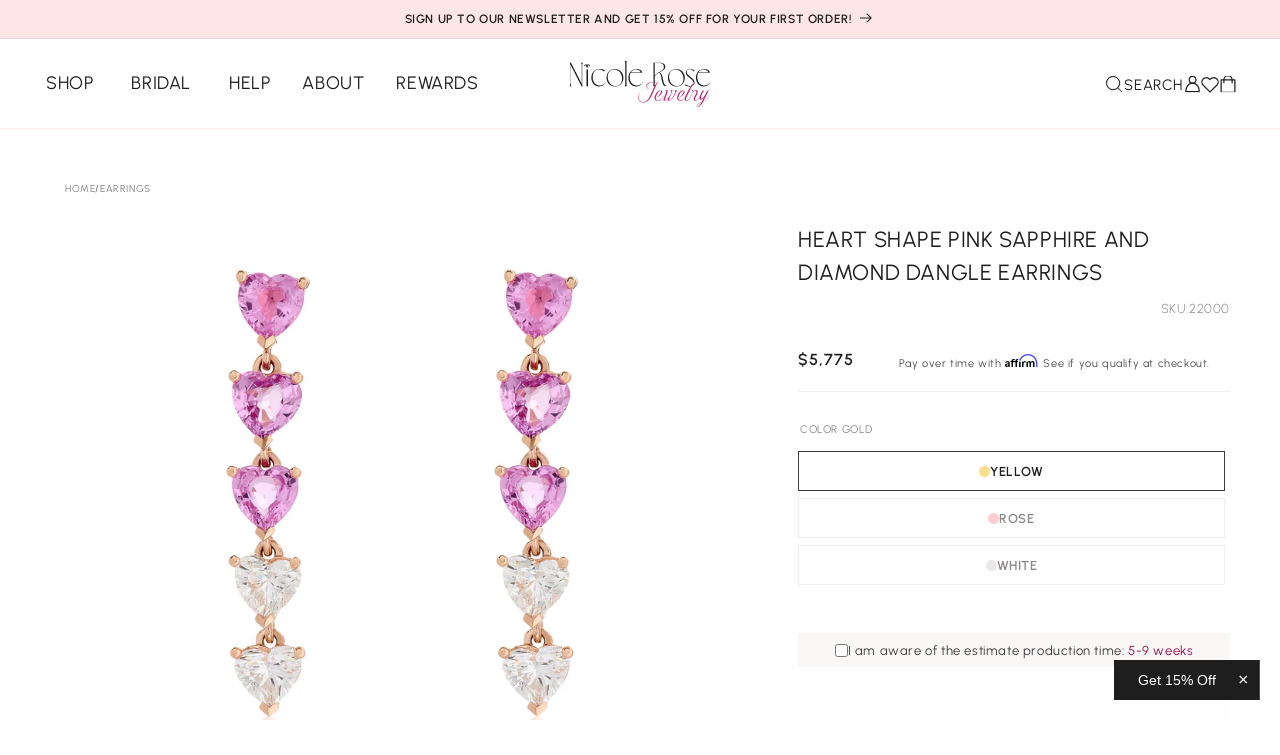

--- FILE ---
content_type: text/css
request_url: https://nicolerosejewelry.com/cdn/shop/t/95/assets/component-list-social.css?v=53176860970438728891712054646
body_size: -666
content:
.list-social {
  display: flex;
  flex-wrap: wrap;
  justify-content: flex-end;
  gap: 16px;
}

@media only screen and (max-width: 749px) {
  .list-social {
    justify-content: center;
  }
}

.list-social__item .icon {
  height: 2.2rem;
  width: 2.2rem;
}

.list-social__link {
  align-items: center;
  display: flex;
  color: rgb(var(--color-foreground));
  max-width: 16px;
  max-height: 16px;
}

.utility-bar .list-social__link {
  padding: 0 0.8rem;
  height: 3.8rem;
}

.list-social__link:hover .icon {
  transform: scale(1.07);
}


--- FILE ---
content_type: text/css
request_url: https://nicolerosejewelry.com/cdn/shop/t/95/assets/component-search.css?v=99665030148916689791721824272
body_size: 7
content:
.search__input.field__input{padding-right:9.8rem}.search__input.field__input::placeholder{color:transparent}.search__button{right:var(--inputs-border-width);top:var(--inputs-border-width)}.reset__button{right:calc(var(--inputs-border-width) + 4.4rem);top:var(--inputs-border-width)}.reset__button:not(:focus-visible):after{border-right:.1rem solid rgba(var(--color-foreground),.08);display:block;height:calc(100% - 1.6rem);content:"";position:absolute;right:0}.reset__button:not(:focus):after{border-right:.1rem solid rgba(var(--color-foreground),.08);display:block;height:calc(100% - 1.8rem);content:"";position:absolute;right:0}.search__button:focus-visible,.reset__button:focus-visible{background-color:rgb(var(--color-background));z-index:4}.search__button:focus,.reset__button:focus{background-color:rgb(var(--color-background));z-index:4}.search__button:not(:focus-visible):not(.focused),.reset__button:not(:focus-visible):not(.focused){box-shadow:inherit;background-color:inherit}.search__button:hover .icon,.reset__button:hover .icon{transform:scale(1.07)}.search__button .icon{height:1.8rem;width:1.8rem}.reset__button .icon.icon-close{height:1.8rem;width:1.8rem;stroke-width:.1rem}input::-webkit-search-decoration{-webkit-appearance:none}.search-grid{gap:0}.search-grid .card__content{padding:16px 21px 20px}.search-grid .card--standard>.card__content .card__information{padding:0}.search-grid .product-option-wrapper{margin:0;font-size:10px;color:var(--color-grey-2);font-weight:300;letter-spacing:var(--ls-08);line-height:var(--lh-text-big)}.search-grid .price__container,.search-grid .card__heading{color:#121212;font-style:normal;margin:0 0 10px;font-size:var(--text-xs);font-weight:300;letter-spacing:var(--ls-08);line-height:var(--lh-text-big);font-family:var(--font-family-text);text-transform:uppercase}.search-grid .price__container{margin:0}.search-grid .product-card-wrapper img{transition:var(--default-transition)}.search-grid .underline-links-hover:hover a{text-decoration:none}.search-grid .card__content{align-items:flex-end}.template-search .card__inner{position:relative}.template-search .card__inner-label-container{position:absolute;top:20px;left:20px;z-index:1;width:100%}.template-search .card__inner-label{color:var(--color-black);font-weight:300;font-size:var(--text-xxs);letter-spacing:var(--ls-08);line-height:var(--lh-text-small);text-align:center;text-transform:uppercase;font-family:var(--font-family-text)}.template-search .card__inner-label[data-ship]{color:var(--color-pink-dark)}@media (max-width: 749px){.template-search .card__inner-label-container{top:4px;left:4px}}
/*# sourceMappingURL=/cdn/shop/t/95/assets/component-search.css.map?v=99665030148916689791721824272 */


--- FILE ---
content_type: text/css
request_url: https://nicolerosejewelry.com/cdn/shop/t/95/assets/klaviyo-newsletter-popup.css?v=14169458427951560951713962654
body_size: 43
content:
.klaviyo-modal.product-popup-modal{box-sizing:border-box;opacity:0;position:fixed;visibility:hidden;z-index:-1;margin:0 auto;top:0;left:0;overflow:auto;width:100%;background:rgba(var(--color-foreground),.2);height:100%}.klaviyo-modal.product-popup-modal[open]{opacity:1;visibility:visible;z-index:101}.klaviyo-modal .product-popup-modal__content{background-color:rgb(var(--color-background));border:none;overflow:auto;height:max-content;margin:0 auto;top:50%;left:50%;transform:translate(-50%,-50%);max-width:1000px;width:100%;position:absolute;padding:0;box-shadow:var(--popup-shadow-horizontal-offset) var(--popup-shadow-vertical-offset) var(--popup-shadow-blur-radius) rgba(var(--color-shadow),var(--popup-shadow-opacity))}.klaviyo-modal .product-popup-modal__content.focused{box-shadow:none;outline:none}.klaviyo-modal .product-popup-modal__content-info{padding-right:4.4rem}.klaviyo-modal .product-popup-modal__content-info>*{height:auto;margin:0 auto;max-width:100%;width:100%}.klaviyo-modal .product-popup-modal__toggle{background-color:rgb(var(--color-background));border:none;color:rgba(var(--color-foreground),.55);display:flex;align-items:center;justify-content:center;cursor:pointer;position:absolute;padding:1.2rem;z-index:2;top:10px;right:10px;width:4rem;margin:0 0 0 auto}.klaviyo-modal .product-popup-modal__toggle:hover{color:rgba(var(--color-foreground),.75)}.klaviyo-modal .product-popup-modal__toggle .icon{height:auto;margin:0;width:2.2rem}.klaviyo-modal .klaviyo_submit_button{background:rgb(var(--color-button));color:rgb(var(--color-button-text));width:100%;transition:all .3s ease}.klaviyo-modal .klaviyo_submit_button:hover{background:var(--color-black-1)}.klaviyo-modal .klaviyo_submit_button:hover:before,.klaviyo-modal .klaviyo_submit_button:hover:after{box-shadow:none}.klaviyo-modal .klaviyo-modal-wrapper{display:flex}.klaviyo-modal .image-content-wrapper__image-wrapper{width:60%;overflow:hidden}.klaviyo-modal .image-content-wrapper__content-wrapper{width:40%;padding:80px 40px}.klaviyo-modal .image-content-wrapper__image-wrapper picture,.klaviyo-modal .image-content-wrapper__image-wrapper img,.klaviyo-modal .logo-wrapper picture,.klaviyo-modal .logo-wrapper img{width:100%;height:100%;object-fit:cover}.klaviyo-modal .logo-wrapper{max-width:127px;max-height:40px;margin-bottom:40px}.klaviyo-modal .image-content-wrapper__content-wrapper{display:flex;flex-direction:column;align-items:center}.klaviyo-modal .content-info__title{max-width:var(--content-width);margin:0 0 10px}.klaviyo-modal .content-info__description p{margin:0}.klaviyo-modal .content-info__description{margin-bottom:40px}.klaviyo-modal .newsletter__signup-form{position:relative;min-height:180px}.klaviyo-modal .klaviyo_messages{margin-top:20px;text-align:center}.klaviyo-modal .klaviyo-modal-wrapper .field__input{border-bottom:1px solid;padding-left:0;margin-bottom:40px}.klaviyo-modal .klaviyo-modal-wrapper .field__input::placeholder{color:transparent}.klaviyo-modal .klaviyo-modal-wrapper .field__input:focus{box-shadow:none}.klaviyo-modal .klaviyo-modal-wrapper .field__label,.klaviyo-modal .klaviyo-modal-wrapper .field__input:focus~.field__label,.klaviyo-modal .field__input:not(:placeholder-shown)~.field__label{left:0}@media screen and (max-width: 989px){.klaviyo-modal .image-content-wrapper__image-wrapper{width:100%}.klaviyo-modal .product-popup-modal__toggle{top:0;right:0;background:transparent;color:var(--color-white)}.klaviyo-modal .klaviyo-modal-wrapper{flex-direction:column}.klaviyo-modal .image-content-wrapper__content-wrapper{width:100%}.klaviyo-modal .product-popup-modal__content{max-width:90%}.klaviyo-modal .image-content-wrapper__content-wrapper{padding:40px}}@media screen and (max-width: 749px){.klaviyo-modal .product-popup-modal__content-info>*{max-height:100%}.klaviyo-modal .newsletter__signup-form{min-height:unset}.klaviyo-modal .image-content-wrapper__content-wrapper{padding:20px 40px}.klaviyo-modal .klaviyo-modal-wrapper .field__input,.klaviyo-modal .content-info__description,.klaviyo-modal .logo-wrapper{margin-bottom:20px}}
/*# sourceMappingURL=/cdn/shop/t/95/assets/klaviyo-newsletter-popup.css.map?v=14169458427951560951713962654 */


--- FILE ---
content_type: text/css
request_url: https://nicolerosejewelry.com/cdn/shop/t/95/assets/press.css?v=42856786364978191601713965697
body_size: -43
content:
.press-quote-section__icon-image{width:60px}.press-quote-section__icon-image .imageresponsive{width:100%;height:100%;object-fit:cover}.press-hero-section__background-image{width:100%;object-fit:cover;filter:brightness(.45);height:712px}.press-hero-section{max-height:702px}.press-hero-section-image-container{position:relative;max-height:702px;overflow:hidden}.press-hero-section__hero-badge{text-transform:uppercase}.press-hero-section__content-container .press-hero-section__title,.press-hero-section__content-container .press-hero-section__hero-badge,.press-hero-section__content-container .press-hero-section__quote{color:var(--color-white);margin:0;text-align:center}.press-hero-section__content-container{color:var(--color-white)!important}.press-hero-section__content-container .press-hero-section__title{margin-top:20px;margin-bottom:10px}div.press-hero-section__content-container{position:absolute;bottom:50px;width:100%;height:fit-content;display:flex;flex-direction:column;justify-content:end;align-items:center;max-height:702px}.press-quote-section{display:flex;flex-direction:column;align-items:center;justify-content:center}blockquote.press-quote-section__quote{margin:0;padding:0;border:none;color:var(--color-pink-dark-1);text-align:center;max-width:638px}.press-grid-container{display:grid;grid-template-columns:repeat(2,1fr);gap:16px}.press-hero-section__desktop-content-container .press-hero-section-desktop-title{margin:20px 0 0}.press-grid__background-image .responsiveimage{flex-shrink:0;min-width:100%;object-fit:cover;aspect-ratio:1/1}.press-grid-text{margin:0}.press-grid-section__block-title{margin:10px 0}.press-quote-background{width:100%}.press-hero-section__content-container-desktop{display:none}.press-grid-title{width:100%;justify-content:center;align-items:center;display:flex}.press-grid-title h5{margin:60px 0 40px}.press-grid__link{cursor:pointer;text-decoration:none}.press-grid__background-image .responsiveimage{width:100%;height:100%}.quote-author-name,.quote-author-position{text-transform:uppercase;font-size:var(--text-xs);font-family:var(--font-family-text);font-weight:400;line-height:var(--lh-text-big);letter-spacing:var(--ls-08)}.quote-author-name{color:var(--color-black)}.quote-author-position{color:var(--color-gray-4)}.press-quote-section{gap:18px}.press-grid__icon-image img{object-fit:none}@media screen and (min-width: 989px){.press-hero-section__background-image{filter:brightness(1)}.press-hero-section{display:flex}.press-hero-section div{flex:1}.press-grid-container{grid-template-columns:repeat(3,1fr);gap:35px}.press-hero-section__content-container-desktop{display:flex;flex-direction:column;justify-content:center;height:100%;margin-left:60px}div.press-hero-section__content-container{display:none}.press-grid-column{--grid-columns: 1;grid-column:span var(--grid-columns) / span var(--grid-columns)}.press-grid-title .h5{font-size:var(--text-h2)}}@media screen and (max-width: 989px){div.press-grid__background-image{height:unset;aspect-ratio:1/1}}
/*# sourceMappingURL=/cdn/shop/t/95/assets/press.css.map?v=42856786364978191601713965697 */


--- FILE ---
content_type: text/css
request_url: https://nicolerosejewelry.com/cdn/shop/t/95/assets/about-sticky.css?v=33266468568582318211713342438
body_size: -183
content:
.about-sticky-wrapper{width:100%;display:grid;grid-template-columns:1fr 1fr;padding:5rem}.about-sticky-image-holder{height:100%;display:flex}.about-sticky-image-secondary{position:absolute}.about-sticky-image{opacity:0;transition:var(--default-transition)}.about-sticky-image.img-active{opacity:1}.about-sticky-image-container{max-height:80vh;width:90%;height:auto;position:sticky;top:140px;left:100%}.about-sticky-link,.about-sticky-link:link,.about-sticky-link:visited,.about-sticky-link:focus,.about-sticky-link:hover,.about-sticky-link:active{color:var(--color-pink-dark);cursor:pointer;text-transform:uppercase;width:fit-content;text-align:center;margin-top:1rem}.content-swapped .about-sticky-image-container{left:0;order:1}.content-swapped .about-item-container{order:2}.about-item-subtitle{font-family:var(--font-family-text);font-weight:400;font-size:var(--text-xs);line-height:var(--lh-text-big);letter-spacing:var(--ls-08);color:var(--color-full-black);margin:0;width:70%;text-transform:uppercase}.about-sticky-image{width:100%;height:100%;object-fit:cover}.about-sticky-image picture{height:100%}.about-sticky-image picture img{height:100%}.about-item-container{display:flex;flex-direction:column;gap:115vh}.about-item{width:70%;display:flex;flex-direction:column;gap:1rem}.about-item-title{margin:0;color:var(--color-pink-dark-1);margin-top:1rem}.about-item-content{display:flex;flex-direction:column;gap:1rem}.about-item-content p{margin:0}.about-sticky-title{color:var(--color-black);font-family:var(--font-family-text);font-size:var(--text-s);line-height:var(--lh-heading);letter-spacing:var(--ls-08);text-align:left;text-transform:uppercase;font-weight:300}@media screen and (max-width: 989px){.about-sticky-wrapper{display:flex;flex-direction:column;padding:40px 1rem 5rem}.about-sticky-image-container{order:1;position:relative;height:35em;margin:0 auto;top:0;left:0;margin-bottom:5rem;width:100%}.about-item-container{order:2;gap:5rem;align-items:center;justify-content:center}.about-item{width:calc(75% + 10rem)}.about-item-subtitle{width:100%}.about-item-title,.about-sticky-title,.about-item-subtitle,.about-item-content p{text-align:center}.about-item-content{width:90%;margin-left:auto;margin-right:auto}}
/*# sourceMappingURL=/cdn/shop/t/95/assets/about-sticky.css.map?v=33266468568582318211713342438 */


--- FILE ---
content_type: text/css
request_url: https://nicolerosejewelry.com/cdn/shop/t/95/assets/full-height-banner.css?v=172054635243374683901764173448
body_size: 57
content:
.head-element-position .page-width{margin:0}.head-element-position{width:100%;height:100%;display:flex;justify-content:var(--head-element-justify)}.head-element-position *,.head-element-position .subheading{color:var(--section-text-color)}.head-element-position a{background-color:var(--section-btn-background-color);color:var(--section-btn-text-color)}.full-height-banner{background-size:cover;background-position:center top;height:100vh;height:100svh;padding-bottom:71px;position:relative;transition:height .35s}.full-height-banner.left{height:740px}.full-height-banner picture{display:initial;position:initial}.full-height-banner img{height:100%;width:100%;position:absolute;z-index:-1;object-fit:var(--img-fit);object-position:top center}.full-height-banner .cover{position:absolute;bottom:0;z-index:0;display:block;border-radius:0}.full-height-banner.left .cover{width:50%;height:100%;background:var(--color-cover-lg-right)}.full-height-banner.center .cover{width:100%;height:50%}.button-underlined{color:var(--color-white)}@media (max-width: 749px){.full-height-banner .head-element-position.content-outside{display:none}.full-height-banner+.head-element-position .page-width{padding-top:8px;width:100%}.full-height-banner img{object-fit:var(--mobile-img-fit)}.full-height-banner{padding-bottom:70px}.full-height-banner p{text-wrap:unset;max-width:320px}.full-height-banner.center .cover{height:100%;width:100%}.full-height-banner.left .cover{background:var(--color-cover-lg-top);width:100%;height:80%}.full-height-banner.left{padding-bottom:50px}}.full-height-banner .content{justify-content:var(--head-element-content-justify);align-items:center;display:flex;flex-direction:column;gap:10px;z-index:1;position:relative;height:100%;width:100%;margin:0 auto}@media (max-width: 749px){.full-height-banner .content{justify-content:var(--head-element-justify-mobile)}}.full-height-banner .page-width{height:100%;width:100%}.full-height-banner.center .page-width{max-width:500px;padding-top:110px}.full-height-banner.left .page-width .content{max-width:416px}.full-height-banner h1,.full-height-banner h2,.full-height-banner p,.full-height-banner .subheading{color:var(--section-text-color);text-align:center;margin:0}.full-height-banner .subheading{margin-bottom:10px}.full-height-banner a{margin-top:14px}@media (min-width: 750px){.full-height-banner+.head-element-position.content-outside{display:none}.full-height-banner.left p,.full-height-banner.left h1,.full-height-banner.left h2{text-align:left}.full-height-banner.left .content{align-items:flex-start;margin:0}}
/*# sourceMappingURL=/cdn/shop/t/95/assets/full-height-banner.css.map?v=172054635243374683901764173448 */


--- FILE ---
content_type: text/css
request_url: https://nicolerosejewelry.com/cdn/shop/t/95/assets/breadcrumbs.css?v=106526239083933294661713962651
body_size: -358
content:
.breadcrumb{display:flex;align-items:center;gap:10px;margin:1.5rem;font-family:var(--font-family-text)}.breadcrumb-link,.breadcrumb-link a{text-decoration:none;color:var(--color-breadcrumb-grey);font-family:var(--font-family-text);font-weight:400;font-size:var(--text-caption);line-height:var(--lh-button);letter-spacing:var(--ls-08);text-transform:uppercase}.breadcrumb-active{text-transform:uppercase;color:var(--color-black)}.breadcrumb-link:hover span,.breadcrumb-link:hover a{text-decoration:underline;text-underline-offset:.3rem}.breadcrumb-link,.breadcrumb_seperator,.breadcrumb-active{font-size:var(--text-caption)}@media screen and (max-width: 989px){.breadcrumb{gap:5px;align-items:baseline}}
/*# sourceMappingURL=/cdn/shop/t/95/assets/breadcrumbs.css.map?v=106526239083933294661713962651 */


--- FILE ---
content_type: text/css
request_url: https://nicolerosejewelry.com/cdn/shop/t/95/assets/boost-sd-custom.css?v=1769085750026
body_size: 1602
content:
:root{--boostsd-pagination-number-width: 32px;--boostsd-pagination-number-height: 32px;--boostsd-refine-by-horizontal-padding: 0;--boostsd-filter-option-item-button-font-weight-selected: 300;--boostsd-button-clear-horizontal-font-size: var(--text-xxs);--boostsd-button-clear-horizontal-font-weight: 600;--boostsd-button-clear-horizontal-line-height: var(--lh-text-small);--boostsd-toolbar-border-width-mobile: 0}.boost-sd-container{contain:paint}.boost-sd-container .boost-sd-layout .boost-sd-right{padding:20px 0 80px}.boost-sd-container .boost-sd__product-item--border-no-padding-image .boost-sd__product-info{padding:0 9px 14px}.boost-sd-container .boost-sd__button--clear{text-decoration:none}.boost-sd__button--clear{font-family:var(--font-family-text);text-underline-offset:4px;text-transform:uppercase;color:var(--color-pink-dark);margin-bottom:auto;margin-top:13px;font-weight:600}.boost-sd__button--clear:hover{color:var(--color-pink-dark)}.boost-sd__button--clear:before,.boost-sd__button--clear:after{bottom:-4px}.boost-sd__filter-option--horizontal .boost-sd__button--clear{display:none}.boost-sd__product-info .boost-sd__product-price .boost-sd__format-currency,.boost-sd__product-info .boost-sd__product-title{font-size:var(--text-xxxs)!important;line-height:var(--lh-text-big);font-family:var(--font-family-text)!important;text-transform:uppercase!important}.boost-sd__filter-option-item-button--selected,.boost-sd__filter-option-item-amount--selected,.boost-sd__sorting-option.boost-sd__sorting-option--active,.boost-sd__sorting-option:hover,.boost-sd__filter-option-item-button:hover{opacity:.5}.boost-sd__sorting-option.boost-sd__sorting-option--active,.boost-sd__sorting-option:hover{text-decoration:none}.boost-sd__filter-option-item-button{transition:var(--default-transition)}.boost-sd__refine-by-horizontal-refine-by-list{margin:10px 0 0;row-gap:10px}.boost-sd-status-label{color:var(--color-black);font-weight:300}.boost-sd-status-label[data-ship]{color:var(--color-pink-dark)}.boost-sd-color-label{color:var(--color-grey-3);font-weight:400}.boost-sd__filter-option-item-button--with-checkbox:after{border:1px solid var(--color-grey-3);border-top:none;border-right:none;height:5px;left:1px;top:6px;width:10px}.boost-sd__refine-by-horizontal-refine-by-heading{display:none}.boost-sd__refine-by-horizontal-refine-by-list .boost-sd__refine-by-horizontal-refine-by-item{padding:3px 7px;margin:0 16px 0 0;background-color:var(--color-grey-0);line-height:var(--lh-text-big);font-family:var(--font-family-text);font-weight:300;font-size:var(--text-s);border-radius:0}.boost-sd__product-info .boost-sd__product-title{font-weight:500!important;letter-spacing:var(--ls-08);margin:0 0 2px}.boost-sd__product-info .boost-sd__product-price-wrapper span{font-weight:300}.boost-sd__product-info .boost-sd__product-price{margin:0;display:flex}.boost-sd__product-info .boost-sd__product-price .boost-sd__format-currency{letter-spacing:var(--ls-14);font-weight:400}.boost-sd-container .boost-sd__toolbar-container{display:none}.boost-sd-container .boost-sd-layout--has-filter-horizontal .boost-sd__filter-tree-horizontal-option-list{padding:0;display:flex;gap:24px}.boost-sd-left .boost-sd__toolbar-item--product-count{margin-right:auto;margin-left:24px;height:100%}.boost-sd-left .boost-sd__product-count{color:var(--color-pink-dark);font-weight:300;font-size:var(--text-xxs);font-family:var(--font-family-text);line-height:var(--lh-text-big);text-transform:capitalize}.boost-sd-left .boost-sd__sorting-list{width:100%}.boost-sd-left .boost-sd__filter-option-itemwrapper--horizontal,.boost-sd__sorting-list.boost-sd__sorting-list--active{box-shadow:0 4px 2px -2px #0000001f;width:calc(100% + 2px);max-width:var(--page-width);margin:0 auto;left:-1px;top:100%;border-radius:0;border:0;padding:16px 10px 30px}.boost-sd-left .boost-sd__filter-option-label--inline-block .boost-sd__filter-option-title{font-weight:300;font-family:var(--font-family-text);line-height:var(--lh-text-big);font-size:var(--text-xxs);letter-spacing:var(--ls-08);color:var(--color-black);text-transform:uppercase;padding:0;display:flex;align-items:center}.boost-sd-left .boost-sd__filter-option-label--inline-block{margin:0}.boost-sd__sorting-label-wrapper{font-weight:300;font-family:var(--font-family-text);line-height:var(--lh-text-big);font-size:var(--text-s);letter-spacing:var(--ls-08);color:var(--color-black)}.boost-sd__sorting-label-wrapper .boost-sd__sorting-label{color:var(--color-grey-3);margin-right:4px;font-weight:300}.boost-sd__sorting-label-wrapper .boost-sd__sorting-value{color:var(--color-grey-4);margin-right:4px}.boost-sd__filter-option-icon{width:6px;position:static;margin:auto 0 auto 9px}.boost-sd__filter-option-icon path{fill:var(--color-black)}.boost-sd-left .boost-sd__sorting-button:after{height:5px;width:5px;margin-top:-3px;margin-left:4px}.boost-sd__pagination-number--active{border:1px solid var(--color-pink)}.boost-sd__pagination-button-icon{color:var(--color-pink);height:10px;width:6px}.boost-sd__pagination-button-icon--right{margin-left:14px}.boost-sd__pagination-button-icon--left{margin-right:14px}.boost-sd__pagination-button,.boost-sd__pagination-number{font-family:var(--font-family-text)!important}.boost-sd__pagination-number--disabled{opacity:1;padding:0 0 0 10px;width:fit-content}.boost-sd__filter-tree-vertical.boost-sd__filter-tree-vertical--fullWidth.boost-sd__filter-tree-vertical--sticky{background-color:var(--color-blush)}.boost-sd__filter-tree-vertical-mobile-toolbar .boost-sd__filter-tree-vertical-toolbar-middle{font-family:var(--font-family-heading);font-size:var(--text-h4);line-height:var(--lh-text-small);margin:0 14px;font-weight:400;text-transform:none}@media (max-width: 767px){.boost-sd-left .boost-sd__filter-option-label--inline-block .boost-sd__filter-option-title,.boost-sd__filter-option-title{font-weight:500;font-family:var(--font-family-text);font-size:var(--text-body-s);line-height:var(--lh-button)}.boost-sd__filter-option-title{text-transform:uppercase;color:var(--color-black);letter-spacing:var(--ls-14);display:flex}.boost-sd__filter-tree-vertical--scroll .boost-sd__filter-option{margin:0 20px;padding:16px 0}.boost-sd__filter-option-title svg{margin-left:auto}.boost-sd__filter-tree-vertical-mobile-toolbar{background-color:transparent;padding-top:10px;padding-bottom:10px;text-transform:none}.boost-sd__filter-tree-vertical-show-result .boost-sd__button--result{max-width:175px;text-transform:uppercase;background-color:var(--color-pink-dark-1);margin:0 auto}.boost-sd__filter-tree-vertical-show-result{margin:20px 0 25px}}.boost-sd__filter-option-item,.boost-sd__sorting-option,.boost-sd__filter-option-itemwrapper--horizontal .boost-sd__filter-option-item-amount{font-family:var(--font-family-text);font-size:var(--text-body-s);font-weight:300;line-height:var(--lh-text-big);margin-bottom:0;transition:var(--default-transition)}.boost-sd__filter-option-itemwrapper--horizontal .boost-sd__filter-option-item-button--with-checkbox:before{width:12px;height:12px;border:1px solid var(--color-grey-4);border-radius:2px;top:50%;transform:translateY(-57%)}.boost-sd__sorting-option{padding:0}ul.boost-sd__filter-option-listitem,ul.boost-sd__sorting-list.boost-sd__sorting-list--active{display:grid;row-gap:5px;column-gap:40px;justify-content:flex-start;align-items:flex-start;width:100%;grid-template-rows:repeat(5,auto);grid-auto-flow:column}ul.boost-sd__sorting-list.boost-sd__sorting-list--active{width:100%;max-height:unset}.boost-sd-layout--has-filter-horizontal .boost-sd-right{max-width:calc(100% - 2px);margin:0 auto}.boost-sd-left{display:flex;flex-direction:row-reverse;border-bottom:var(--boostsd-filter-tree-horizontal-border-bottom);justify-content:space-between;align-items:flex-start;padding:16px 0;top:var(--header-height);position:sticky;z-index:1;background-color:var(--color-white)}.boost-sd__pagination-number:focus,.boost-sd__pagination-number:hover{border:1px solid var(--color-pink)}.boost-sd__product-info,.boost-sd__product-link{height:100%}@media only screen and (max-width: 989px){ul.boost-sd__filter-option-listitem,ul.boost-sd__sorting-list.boost-sd__sorting-list--active{grid-template-rows:repeat(7,auto)}}@media only screen and (min-width: 768px){.boost-sd-container .boost-sd__product-item--border-no-padding-image .boost-sd__product-info{padding:0 21px 20px}.boost-sd__product-info .boost-sd__product-price .boost-sd__format-currency,.boost-sd__product-info .boost-sd__product-title{font-size:var(--text-xs)!important}.boost-sd__product-info .boost-sd__product-title{margin:0 0 10px}.boost-sd__filter-tree-horizontal-option-list,.boost-sd__sorting-button{position:static}.boost-sd__filter-tree-horizontal-option-list:before{content:"Filter by:";color:var(--color-grey-3);font-weight:300;font-family:var(--font-family-text);line-height:1;font-size:var(--text-s)}.boost-sd__filter-option--horizontal:not(.boost-sd__filter-option--style-expand) .boost-sd__filter-option-title--opening:after{display:none}.boost-sd__filter-option-itemwrapper--style1 .boost-sd__filter-option-item{width:fit-content}.boost-sd-left .boost-sd__toolbar-item--sorting{width:20%;justify-content:flex-end}.boost-sd-left .boost-sd__sorting{width:100%;justify-content:flex-end}.boost-sd-left .boost-sd__filter-tree-wrapper{width:auto}.boost-sd__filter-tree-horizontal-option-list{border-bottom:none;border-top:none}}.boost-sd__product-image-row.boost-sd__product-image-row--top{top:20px;left:20px}div.boost-sd__wishlist{top:13px;right:20px}@media only screen and (max-width: 767px){.boost-sd__toolbar-top-mobile .boost-sd__sorting{order:3;width:fit-content;justify-content:flex-end;flex:0 0 auto;padding:0}.boost-sd__filter-tree-toggle-button{order:1;padding:4px 12px;width:fit-content;flex:0 0 auto;border:.3px solid var(--color-grey-2)}.boost-sd__filter-tree-toggle-button .boost-sd__filter-tree-toggle-button-title{width:fit-content;margin-right:20px;font-weight:600;font-size:var(--text-xs);letter-spacing:var(--ls-08);line-height:var(--lh-button);text-align:center;text-transform:uppercase;font-family:var(--font-family-text);color:var(--color-black)}.boost-sd__toolbar-top-mobile{justify-content:space-between}.boost-sd__toolbar-top-mobile .boost-sd__sorting .boost-sd__sorting-button{width:fit-content;position:static}.boost-sd-left .boost-sd__toolbar-item{padding:0}.boost-sd__filter-option-item-button{display:flex}ul.boost-sd__filter-option-listitem,ul.boost-sd__sorting-list.boost-sd__sorting-list--active{grid-template-rows:auto;grid-template-columns:auto;grid-auto-flow:row}.boost-sd__filter-option-content-inner--scrollbar{max-height:unset}.boost-sd__filter-option-item-button--with-checkbox:after{left:2px}.boost-sd__filter-tree-vertical-mobile-toolbar .boost-sd__button--clear{width:fit-content}.boost-sd-left .boost-sd__toolbar-item--product-count{margin-left:16px}.boost-sd__filter-tree-toggle-button-icon svg{width:14px}.boost-sd__filter-icon-custom{width:7px!important}.boost-sd-layout .boost-sd-left{border-bottom:none;top:calc(var(--header-height) - 1px)}.boost-sd__sorting-button:before{content:"Sort by:";color:var(--color-grey-3);font-weight:300;font-family:var(--font-family-text);line-height:var(--lh-text-big);font-size:var(--text-s);margin-right:4px}.boost-sd-container .boost-sd-layout .boost-sd-right{padding:0 0 60px}.boost-sd-layout{padding:0}.boost-sd__product-image-row.boost-sd__product-image-row--top{top:9px;left:9px}div.boost-sd__wishlist{top:5px;right:9px}.boost-sd-status-label,.boost-sd-color-label{font-size:var(--text-xxxs)}}.boost-sd-color-label{font-size:var(--text-caption)}.boost-sd__product-image-row{z-index:0!important}.boost-sd__product-list-grid--3-col .image-break-1,.boost-sd__product-list-grid--3-col .image-break-2{margin-bottom:-1px;margin-left:-1px;width:33.3333%;border:1px solid var(--color-grey-1)}.boost-sd__product-list-grid--4-col .image-break-1,.boost-sd__product-list-grid--4-col .image-break-2{width:25%}.boost-sd__product-list-grid--2-col .image-break-1,.boost-sd__product-list-grid--2-col .image-break-2{width:50%}.boost-sd__product-list .collection-product-image-container-break{height:unset;overflow:hidden}div.boost-sd__wishlist .fa,.buttons a.btn.btn-warning.removebutton:before{color:var(--color-pink-dark-1)}.boost-sd__product-label--soldout{display:none}
/*# sourceMappingURL=/cdn/shop/t/95/assets/boost-sd-custom.css.map?v=1769085750026 */


--- FILE ---
content_type: text/javascript
request_url: https://nicolerosejewelry.com/cdn/shop/t/95/assets/custom.js?v=87344389602384314361713170359
body_size: -472
content:
function setCookie(cname,cvalue,exdays){var d=new Date;d.setTime(d.getTime()+exdays*24*60*60*1e3);var expires="expires="+d.toUTCString();document.cookie=cname+"="+cvalue+";"+expires+";path=/"}function getCookie(cname){for(var name=cname+"=",ca=document.cookie.split(";"),i=0;i<ca.length;i++){for(var c=ca[i];c.charAt(0)==" ";)c=c.substring(1);if(c.indexOf(name)==0)return c.substring(name.length,c.length)}return""}function checkACookieExists(cname){return!!document.cookie.split(";").some(function(item){return item.trim().startsWith(cname+"=")})}function eraseCookie(cname){setCookie(cname,"",-1)}
//# sourceMappingURL=/cdn/shop/t/95/assets/custom.js.map?v=87344389602384314361713170359


--- FILE ---
content_type: image/svg+xml
request_url: https://nicolerosejewelry.com/cdn/shop/files/insurance_1.svg?v=1710340628
body_size: -341
content:
<svg xmlns="http://www.w3.org/2000/svg" fill="none" viewBox="0 0 35 34" height="34" width="35">
  <path stroke-linejoin="round" stroke-linecap="round" stroke-miterlimit="10" stroke-width=".6" stroke="#860E48" d="m32.5 11.324-3.482 3.908-1.306-.372-6.33 1.805v3.319c0 1.062.247 2.088.702 3.028L16.748 29 .996 11.324z"></path>
  <path stroke-linejoin="bevel" stroke-linecap="round" stroke-miterlimit="10" stroke-width=".6" stroke="#860E48" d="m16.749 29-5.251-17.676h10.501zM.996 11.324l5.25-7.07 5.251 7.07 5.25-7.07L22 11.323l5.25-7.07 5.25 7.07M6.248 4.253H27.25"></path>
  <path stroke-linejoin="round" stroke-linecap="round" stroke-miterlimit="10" stroke-width=".6" stroke="#860E48" fill="#fff" d="M34 20.5a7.5 7.5 0 1 1-15 0 7.5 7.5 0 0 1 15 0"></path>
  <mask height="8" width="9" y="17" x="22" maskUnits="userSpaceOnUse" style="mask-type:luminance" id="a">
    <path fill="#fff" d="M22.5 17h8v8h-8z"></path>
  </mask>
  <g mask="url(#a)">
    <path stroke-linejoin="round" stroke-linecap="round" stroke-miterlimit="10" stroke-width=".6" stroke="#860E48" d="M26.5 19.437s.45-1.562 1.875-1.562c1.11 0 1.813.895 1.813 1.957 0 1.467-1.464 2.44-3.688 4.293-2.224-1.854-3.687-2.826-3.687-4.293 0-1.062.702-1.957 1.812-1.957 1.425 0 1.875 1.562 1.875 1.562"></path>
  </g>
</svg>


--- FILE ---
content_type: image/svg+xml
request_url: https://nicolerosejewelry.com/cdn/shop/files/wedding-rings_1.svg?v=1710340627
body_size: -741
content:
<svg xmlns="http://www.w3.org/2000/svg" fill="none" viewBox="0 0 35 34" height="34" width="35">
  <mask height="34" width="35" y="0" x="0" maskUnits="userSpaceOnUse" style="mask-type:luminance" id="a">
    <path fill="#fff" d="M.5 0h34v34H.5z"></path>
  </mask>
  <g stroke-linejoin="round" stroke-linecap="round" stroke-miterlimit="10" stroke-width=".6" stroke="#860E48" mask="url(#a)">
    <path d="m1.502 5.479 2.817-2.817h2.818v5.634H1.502z"></path>
    <path d="M21.223 8.296c3.89 3.89 3.89 10.197 0 14.087s-10.197 3.89-14.087 0-3.89-10.197 0-14.087 10.197-3.89 14.087 0m12.276 3.226-2.817-2.817h-2.818v5.634H33.5z"></path>
    <path d="M13.777 14.34c-3.89 3.89-3.89 10.196 0 14.086s10.197 3.89 14.087 0 3.89-10.197 0-14.087-10.197-3.89-14.087 0"></path>
  </g>
</svg>


--- FILE ---
content_type: image/svg+xml
request_url: https://nicolerosejewelry.com/cdn/shop/files/exchange_1.svg?v=1710340628
body_size: -767
content:
<svg xmlns="http://www.w3.org/2000/svg" fill="none" viewBox="0 0 35 34" height="34" width="35">
  <path stroke-linejoin="round" stroke-linecap="round" stroke-miterlimit="10" stroke-width=".6" stroke="#860E48" d="M7.041 11.403a12.68 12.68 0 0 1 10.99-6.346c7.006 0 12.474 5.468 12.474 12.474q-.001 1.081-.175 2.115m-1.309 4.014a12.68 12.68 0 0 1-10.99 6.346c-7.006 0-12.474-5.468-12.474-12.474q.001-1.081.175-2.115"></path>
  <path stroke-linejoin="round" stroke-linecap="round" stroke-miterlimit="10" stroke-width=".6" stroke="#860E48" d="M29.025 26.835v-3.172h-3.171M7.036 8.229V11.4h3.172"></path>
</svg>


--- FILE ---
content_type: text/javascript
request_url: https://nicolerosejewelry.com/cdn/shop/t/95/assets/boost-sd-custom.js?v=1769085750026
body_size: 1614
content:
boostSDAppConfig?.filterSettings&&(boostSDAppConfig.filterSettings.filterTreeMobileStyle="style3-fullwidth",boostSDAppConfig.filterSettings.requestInstantly=!0);function isMobileDevice(){return/Android|webOS|iPhone|iPad|iPod|BlackBerry|IEMobile|Opera Mini/i.test(navigator.userAgent)}if(window.__BoostCustomization__=(window.__BoostCustomization__??[]).concat([componentRegistry=>{let sortingUpdated,productCountUpdated=!1;componentRegistry.useComponentPlugin("Toolbar",{name:"Toolbar component",apply:()=>({afterRender(element){try{const toolbarElement=element.getRootElm();if(toolbarElement){const productCountElement=toolbarElement.querySelector(".boost-sd__toolbar-item--product-count"),sortElement=toolbarElement.querySelector(".boost-sd__toolbar-item--sorting"),filterContainerElement=document.querySelector(".boost-sd-left");if(filterContainerElement)if(sortElement&&!sortingUpdated&&(sortingUpdated=!0,filterContainerElement.insertBefore(sortElement,filterContainerElement.firstChild)),isMobileDevice()){const filterContainerMobile=filterContainerElement.querySelector(".boost-sd__toolbar-top-mobile");filterContainerMobile&&productCountElement&&!productCountUpdated&&(productCountUpdated=!0,filterContainerMobile.insertBefore(productCountElement,filterContainerMobile.firstChild));const filterButtonIcon=filterContainerMobile.querySelector(".boost-sd__filter-tree-toggle-button-icon");filterButtonIcon&&(filterButtonIcon.innerHTML='<svg class="boost-sd__filter-option-icon boost-sd__filter-icon-custom" xmlns="http://www.w3.org/2000/svg" width="7" height="12" role="img" viewBox="0 0 7 12" fill="none"><path class="boost-sd__filter-option-path" d="M6.58942 0.610713C6.26398 0.285274 5.73635 0.285274 5.41091 0.610713L0.611415 5.41021C0.455135 5.56649 0.366829 5.77895 0.366829 5.99996C0.366829 6.22098 0.454629 6.43294 0.610909 6.58922L5.41091 11.3892C5.73635 11.7147 6.26398 11.7147 6.58942 11.3892C6.91486 11.0638 6.91486 10.5362 6.58942 10.2107L2.37867 5.99996L6.58942 1.78922C6.91486 1.46379 6.91486 0.936153 6.58942 0.610713Z"></path></svg>')}else productCountElement&&!productCountUpdated&&(productCountUpdated=!0,filterContainerElement.insertBefore(productCountElement,filterContainerElement.children[1]))}}catch(error){console.warn(error)}}})})},componentRegistry=>{componentRegistry.useComponentPlugin("ProductItem",{name:"Add custom labels",enabled:!0,apply:()=>({afterRender(element){try{let productData=element.getParams().props.product,productId=productData.id;productData?.split_product&&(productId=productData.variant_id);let productItem=document.querySelector('[data-product-id="'+productId+'"]');if(productItem){const allVariants=productData.variants;let isReadyToShip=!1,isSoldOut=!1,statusLabel="";allVariants.forEach(_variant=>{(_variant.inventory_quantity>0&&_variant.inventory_management=="shopify"||_variant.inventory_management==null&&_variant.inventory_policy=="deny")&&(isReadyToShip=!0),_variant.inventory_management=="shopify"&&_variant.inventory_policy=="deny"&&(isSoldOut=!0)}),isReadyToShip?statusLabel="READY TO SHIP":isSoldOut?statusLabel="SOLD OUT":statusLabel="MADE TO ORDER";const statusLabelHtml=`<span ${statusLabel=="READY TO SHIP"&&"data-ship"} class="caps-links boost-sd-status-label">${statusLabel}</span>`,productItemPrice=productItem.querySelector(".boost-sd__format-currency span").textContent,regex=/[^\d.-]/g;productItemPrice.replace(regex,"")=="0"&&(productItem.querySelector(".boost-sd__format-currency span").textContent="Price upon request"),productItem.querySelector(".boost-sd-status-label")||productItem.querySelector(".boost-sd__product-image-column.boost-sd__product-image-column--in-top.boost-sd__product-image-column--left").insertAdjacentHTML("beforeend",statusLabelHtml);const optionColor=productData.options_with_values.find(e=>e.original_name.indexOf("color")>-1);if(typeof optionColor<"u"){const colorHtml=`<div class="caps-light boost-sd-color-label">${optionColor.values[0].title.split(" ")[0]+" Gold"}</div>`;productItem.querySelector(".boost-sd-color-label")||productItem.querySelector(".boost-sd__product-title").insertAdjacentHTML("beforebegin",colorHtml)}}}catch(e){console.warn(e)}}})})},componentRegistry=>{componentRegistry.useComponentPlugin("FilterOption",{name:"Add custom gemstones",enabled:!0,apply:()=>({afterRender(element){try{const optionElement=element.getRootElm();if(!optionElement.querySelector('[aria-label="Filter by: Gemstones"]'))return;optionElement.querySelectorAll(".boost-sd__filter-option-item-label")?.forEach(item=>{const text=item.innerText||item[Object.keys(item)[0]].pendingProps.dangerouslySetInnerHTML.__html;item.classList.add(text?text.replaceAll(" ","-").toLowerCase():"gemstone-default"),item.classList.add("gemstone")})}catch(e){console.warn(e)}}})})}]),window.boostSDMetaData){let insertCustomCard2=function(index,cardHTML){const existingDiv=document.querySelector(".boost-sd__product-list").children[index-2];existingDiv&&existingDiv.insertAdjacentHTML("afterend",cardHTML)};var insertCustomCard=insertCustomCard2;const customize={productListAfterRender:componentRegistry=>{let preventReCallProductHandlesTheSame=[];componentRegistry.useComponentPlugin("ProductList",{name:"Product List After Render",enabled:!0,apply:()=>({afterRender(element){try{const productHandles=element.getHelpers().getProductHandles(),isDuplicate=JSON.stringify(preventReCallProductHandlesTheSame)===JSON.stringify(productHandles);if(preventReCallProductHandlesTheSame=productHandles,productHandles?.length&&!isDuplicate){if(boostSDMetaData?.button_link_1&&boostSDMetaData?.button_text_1&&boostSDMetaData?.desktop_position_1&&boostSDMetaData?.mobile_position_1&&boostSDMetaData?.image_desktop_1&&boostSDMetaData?.title_1){const banner1=document.getElementById("boost-sd-custom-banner-1");banner1&&banner1.remove();let customCardHTML="";customCardHTML+='<div id="boost-sd-custom-banner-1" class="image-break-1 collection-product-image-container-break">',customCardHTML+='<a href="{{bannerLink}}" class="collection-product-image-container">',customCardHTML+="<picture>",customCardHTML+='<source media="(min-width: 990px)" srcset="{{bannerImage}}">',customCardHTML+='<img src="{{bannerImage}}" loading="lazy" class="collection-product-image" alt="" width="900" height="900">',customCardHTML+="</picture>",customCardHTML+='<div class="cover"></div>',customCardHTML+="<h5>{{bannerTitle}}</h5>",customCardHTML+='<span class="button-underlined">{{bannerDescription}}</span>',customCardHTML+="</a>",customCardHTML+="</div>",customCardHTML=customCardHTML.replace(/{{bannerImage}}/g,boostSDMetaData.image_desktop_1).replace(/{{bannerTitle}}/g,boostSDMetaData.title_1).replace(/{{bannerLink}}/g,boostSDMetaData.button_link_1).replace(/{{bannerDescription}}/g,boostSDMetaData.button_text_1),isMobileDevice()?insertCustomCard2(boostSDMetaData.mobile_position_1?boostSDMetaData.mobile_position_1:boostSDMetaData.desktop_position_1,customCardHTML):insertCustomCard2(boostSDMetaData.desktop_position_1,customCardHTML)}if(boostSDMetaData?.button_link_2&&boostSDMetaData?.button_text_2&&boostSDMetaData?.desktop_position_2&&boostSDMetaData?.mobile_position_2&&boostSDMetaData?.image_desktop_2&&boostSDMetaData?.title_2){const banner2=document.getElementById("boost-sd-custom-banner-2");banner2&&banner2.remove();let customCardHTML="";customCardHTML+='<div id="boost-sd-custom-banner-2" class="image-break-2 collection-product-image-container-break">',customCardHTML+='<a href="{{bannerLink}}" class="collection-product-image-container ">',customCardHTML+="<picture>",customCardHTML+='<source media="(min-width: 990px)" srcset="{{bannerImage}}">',customCardHTML+='<img src="{{bannerImage}}" loading="lazy" class="collection-product-image" alt="" width="900" height="900">',customCardHTML+="</picture>",customCardHTML+='<div class="cover"></div>',customCardHTML+="<h5>{{bannerTitle}}</h5>",customCardHTML+='<span class="button-underlined" >{{bannerDescription}}</span>',customCardHTML+="</a>",customCardHTML+="</div>",customCardHTML=customCardHTML.replace(/{{bannerImage}}/g,boostSDMetaData.image_desktop_2).replace(/{{bannerTitle}}/g,boostSDMetaData.title_2).replace(/{{bannerLink}}/g,boostSDMetaData.button_link_2).replace(/{{bannerDescription}}/g,boostSDMetaData.button_text_2),isMobileDevice()?insertCustomCard2(boostSDMetaData.mobile_position_2?boostSDMetaData.mobile_position_2:boostSDMetaData.desktop_position_2,customCardHTML):insertCustomCard2(boostSDMetaData.desktop_position_2,customCardHTML)}}}catch(error){console.warn(error)}}})})}};window.__BoostCustomization__=(window.__BoostCustomization__??[]).concat([customize.productListAfterRender])}window.boostSDAppConfig&&(window.boostSDAppConfig.integration=Object.assign({wishlists:"smart"},window.boostSDAppConfig.integration||{}));
//# sourceMappingURL=/cdn/shop/t/95/assets/boost-sd-custom.js.map?v=1769085750026


--- FILE ---
content_type: image/svg+xml
request_url: https://nicolerosejewelry.com/cdn/shop/files/gold-ingots_1.svg?v=1710340628
body_size: -668
content:
<svg xmlns="http://www.w3.org/2000/svg" fill="none" viewBox="0 0 35 34" height="34" width="35">
  <mask height="34" width="35" y="0" x="0" maskUnits="userSpaceOnUse" style="mask-type:luminance" id="a">
    <path fill="#fff" d="M.5 0h34v34H.5z"></path>
  </mask>
  <g stroke-linejoin="round" stroke-linecap="round" stroke-miterlimit="22.926" stroke-width=".6" stroke="#860E48" mask="url(#a)">
    <path d="M5.39 17h8.266q1.95 4.382 3.894 8.766H1.496z"></path>
    <path d="M21.343 17h8.267q1.95 4.382 3.894 8.766H17.45zm-7.977-8.766h8.266q1.949 4.383 3.895 8.766H9.473z"></path>
  </g>
</svg>


--- FILE ---
content_type: image/svg+xml
request_url: https://nicolerosejewelry.com/cdn/shop/files/values_1.svg?v=1710340628
body_size: -225
content:
<svg xmlns="http://www.w3.org/2000/svg" fill="none" viewBox="0 0 35 34" height="34" width="35">
  <mask height="34" width="35" y="0" x="0" maskUnits="userSpaceOnUse" style="mask-type:luminance" id="a">
    <path fill="#fff" d="M.5 0h34v34H.5z"></path>
  </mask>
  <g stroke-linejoin="round" stroke-linecap="round" stroke-miterlimit="10" stroke-width=".6" stroke="#860E48" mask="url(#a)">
    <path d="m22.48 17-8.964-9.96L17.5 3.054h9.96l3.985 3.984zM7.54 20.985c11.353-5.722 8.32 1.992 19.81 1.992 2.61 0 2.557 3.984-.062 3.984-3.745 0-7.796-1.22-7.796-1.22M7.54 26.99c2.277.134 4.506.729 6.552 1.752 2.828 1.414 5.024 2.215 6.936 2.202 4.27-.027 7.187-3.667 12.472-10.453a3.855 3.855 0 0 0-5.523.46l-1.567 1.804M7.54 20.984H1.495v7.97H7.54zM13.516 7.04h17.93m-11.954 0L22.48 17m0 0 2.989-9.96m-5.977 0 1.494-3.985m2.989 0 1.494 3.984"></path>
  </g>
</svg>


--- FILE ---
content_type: text/javascript
request_url: https://nicolerosejewelry.com/cdn/shop/t/95/assets/select-component.js?v=144443869269844783571713170393
body_size: 35
content:
class SelectComponent extends HTMLElement{constructor(){super(),this.optionsHolder=this.querySelector(".options-holder"),this.options=this.optionsHolder.querySelectorAll(".option"),this.currentSelected=this.querySelector(".current-selected"),this.trigger=this.querySelector(".current-selected"),this.variantSelectsEl=this.closest("variant-selects"),this.variantSelect=this.closest(".select")?.querySelector("select"),this.allOptions=this.variantSelect?.querySelectorAll("option"),this.currentSelectedImage=this.querySelector(".current-selected-variant-image-wrapper .sro-popover-img"),this.allSelectComponents=this.closest("variant-selects")?.querySelectorAll("select-component"),this.currentSelectedWrapper=this.querySelector(".current-selected-variant-image-wrapper"),this.initialsInput=this.closest(".initials-letters-wrapper")?.querySelector(".initials-input")}toggleOpen(event){this.getAttribute("open")==null?(this.allSelectComponents?.forEach(el=>{el.removeAttribute("open"),el.querySelector(".options-holder").style.height=0}),this.setAttribute("open",""),this.optionsHolder.style.height=this.optionsHolder.scrollHeight+"px"):(event.currentTarget==event.target||event.target==this.currentSelectedWrapper)&&(this.removeAttribute("open"),this.optionsHolder.style.height=0)}selectOption(event){let currentOption=event.currentTarget;this.allOptions?.forEach(option=>{option.removeAttribute("selected")}),this.options.forEach(option=>{let input=option.querySelector("input");input.removeAttribute("checked"),option==currentOption&&(input.setAttribute("checked",""),this.variantSelect?.querySelector(`option[value="${input.value}"]`).setAttribute("selected","selected"),this.currentSelected.textContent=input.value,this.currentSelectedImage&&(this.currentSelectedImage.style.backgroundImage=option.querySelector(".sro-popover-img").style.backgroundImage),this.changeFontFamily(),this.variantSelectsEl?.onVariantChange())}),this.hasAttribute("close")&&(this.removeAttribute("open"),this.optionsHolder.style.height=0)}changeFontFamily(){if(!this.initialsInput)return;let selectedValue=this.optionsHolder.querySelector("input:checked").value.trim().toLocaleLowerCase(),allClasses=this.initialsInput.classList;Array.from(allClasses).forEach(className=>{className.includes("font")&&this.initialsInput.classList.remove(className)}),this.initialsInput.classList.add(`font-${selectedValue}`)}connectedCallback(){this.currentSelectedWrapper.addEventListener("click",this.toggleOpen.bind(this)),this.options.forEach(option=>{option.addEventListener("click",this.selectOption.bind(this))}),this.changeFontFamily()}disconnectedCallback(){this.removeEventListener("click",this.toggleOpen),this.options.forEach(option=>{option.removeEventListener("click",this.selectOption)})}}window.customElements.get("select-component")||window.customElements.define("select-component",SelectComponent);
//# sourceMappingURL=/cdn/shop/t/95/assets/select-component.js.map?v=144443869269844783571713170393
